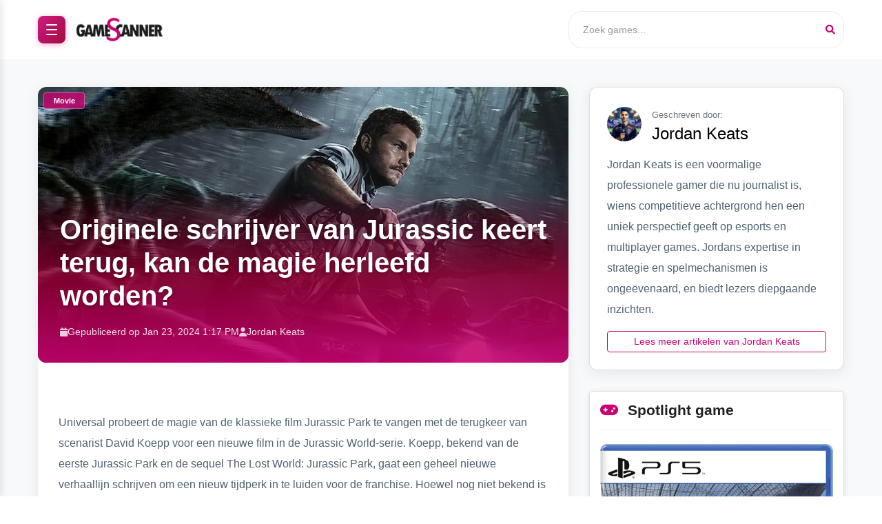

--- FILE ---
content_type: text/html; charset=UTF-8
request_url: https://game-scanner.nl/artikelen/originele-schrijver-van-jurassic-keert-terug-kan-de-magie-herleefd-worden
body_size: 8546
content:

<!doctype html>
<html lang="nl">
<head>
    <meta charset="utf-8">
    <meta http-equiv="x-ua-compatible" content="ie=edge">
    <title>Originele schrijver van Jurassic keert terug, kan de magie herleefd worden? - Game-scanner - Je snelste videogame nieuwsbron</title>
    <meta name="description" content="Universal probeert de magie van de klassieke film Jurassic Park te vangen met de terugkeer van scenarist David Koepp voor een nieuwe film in de Jurassic Worl">
    <meta name="keywords" content="videogame, game, news, sony, playstation, microsoft, xbox, nintendo, switch">
    <meta name="viewport" content="width=device-width, initial-scale=1">
    <meta name="robots" content="index, follow">
    
    <!-- Favicon -->
    <link rel="shortcut icon" type="image/x-icon" href="https://game-scanner.com/assets/img/favicon.ico">
    <link rel="icon" type="image/x-icon" href="https://game-scanner.com/assets/img/favicon.ico">
    
    <!-- Canonical and alternate languages -->
        <link rel="canonical" href="https://game-scanner.nl/artikelen/originele-schrijver-van-jurassic-keert-terug-kan-de-magie-herleefd-worden"/>
        <link rel="alternate" hreflang="nl" href="https://game-scanner.nl/artikelen/originele-schrijver-van-jurassic-keert-terug-kan-de-magie-herleefd-worden">
    <link rel="alternate" hreflang="en" href="https://game-scanner.com/articles/original-jurassic-scribe-returns-can-the-magic-be-revived">
    <link rel="alternate" hreflang="en-GB" href="https://game-scanner.co.uk/articles/original-jurassic-scribe-returns-can-the-magic-be-revived">
    <link rel="alternate" hreflang="x-default" href="https://game-scanner.com/articles/original-jurassic-scribe-returns-can-the-magic-be-revived">
    
    <!-- Open Graph -->
    <meta property="og:title" content="Originele schrijver van Jurassic keert terug, kan de magie herleefd worden?"/>
    <meta property="og:description" content="Universal probeert de magie van de klassieke film Jurassic Park te vangen met de terugkeer van scenarist David Koepp voor een nieuwe film in de Jurassic World-serie. Koepp, bekend van de eerste Jur" />
    <meta property="og:image" content="media/original-Jurassic-scribe-returns-can-the-magic-be-revived.jpg"/>
    <meta property="og:type" content="article" />
    <meta property="og:url" content="https://game-scanner.nl/artikelen/originele-schrijver-van-jurassic-keert-terug-kan-de-magie-herleefd-worden" />

    <!-- Twitter Card -->
    <meta name="twitter:card" content="summary_large_image" />
    <meta name="twitter:site" content="@gamescannercom" />
    <meta name="twitter:title" content="Originele schrijver van Jurassic keert terug, kan de magie herleefd worden?" />
    <meta name="twitter:description" content="Universal probeert de magie van de klassieke film Jurassic Park te vangen met de terugkeer van scenarist David Koepp voor een nieuwe film in de Jurassic World-serie. Koepp, bekend van de eerste Jur" />
    <meta name="twitter:image" content="media/original-Jurassic-scribe-returns-can-the-magic-be-revived.jpg" />

    <!-- CSS -->
    <link rel="stylesheet" href="https://game-scanner.nl/assets/css/bootstrap.min.css">
    <link rel="stylesheet" href="https://game-scanner.nl/assets/css/material-new.css">
    <link rel="stylesheet" href="https://game-scanner.nl/assets/css/cards.css">
    <link rel="stylesheet" href="https://cdnjs.cloudflare.com/ajax/libs/font-awesome/6.0.0/css/all.min.css">
    <link rel="stylesheet" href="https://game-scanner.nl/assets/css/style.css">
    <link rel="stylesheet" href="https://game-scanner.nl/assets/css/custom.css">

    <!-- Schema.org structured data -->
    <script type="application/ld+json">
    {
        "@context": "https://schema.org",
        "@type": "NewsArticle",
        "@id": "https://game-scanner.nl/artikelen/originele-schrijver-van-jurassic-keert-terug-kan-de-magie-herleefd-worden#article",
        "mainEntityOfPage": {
            "@type": "WebPage",
            "@id": "https://game-scanner.nl/artikelen/originele-schrijver-van-jurassic-keert-terug-kan-de-magie-herleefd-worden"
        },
        "headline": "Originele schrijver van Jurassic keert terug, kan de magie herleefd worden?",
        "description": "Universal probeert de magie van de klassieke film Jurassic Park te vangen met de terugkeer van scenarist David Koepp voor een nieuwe film in de Jurassic World-serie. Koepp, bekend van de eerste Jur",
        "image": {
            "@type": "ImageObject",
            "url": "https://game-scanner.nl/media/original-Jurassic-scribe-returns-can-the-magic-be-revived.jpg",
            "width": 800,
            "height": 400
        },
        "datePublished": "2024-01-23T13:17:12+00:00",
        "dateModified": "2024-01-23T13:17:12+00:00",
        "author": {
            "@type": "Person",
            "name": "Jordan Keats"
            ,
            "url": "https://game-scanner.nl/auteurs/jordan-keats"
                    },
        "publisher": {
            "@type": "Organization",
            "name": "Game-Scanner",
            "url": "https://game-scanner.nl",
            "logo": {
                "@type": "ImageObject",
                "url": "https://game-scanner.nl/assets/img/logo/logo.png",
                "width": 400,
                "height": 100
            }
        },
        "url": "https://game-scanner.nl/artikelen/originele-schrijver-van-jurassic-keert-terug-kan-de-magie-herleefd-worden",
        "articleSection": "Movie",
        "inLanguage": "nl",
        "articleBody": "Universal probeert de magie van de klassieke film Jurassic Park te vangen met de terugkeer van scenarist David Koepp voor een nieuwe film in de Jurassic Worldserie. Koepp bekend van de eerste Jurassic Park en de sequel The Lost World Jurassic Park gaat een geheel nieuwe verhaallijn schrijven om een nieuw tijdperk in te luiden voor de franchise. Hoewel nog niet bekend is of acteurs zoals Chris Pratt of Bryce Dallas Howard terugkeren worden veteranen zoals Sam Neill Laura Dern en Jeff Goldblum genoemd die allen te zien waren in Jurassic World Dominion uit 2022.De film wordt geproduceerd door Frank Marshall samen met Patrick Crowley en Steven Spielberg treedt op als uitvoerend producent via zijn productiebedrijf Amblin Entertainment. Er is nog geen regisseur aangesteld wat suggereert dat het project nog in een vroeg stadium verkeert. Dit alles ondanks het feit dat de serie qua box office zeer succesvol is waarbij de eerste Jurassic World de achtste meest opbrengende film aller tijden is. De sequels Fallen Kingdom en Dominion waren ook zeer succesvol. Mogelijk wil Universal dat de films naast financieel succes ook kritisch beter ontvangen worden.Bovendien is een nieuwe videogame Jurassic Park Survival aangekondigd. Deze game lijkt spelers de uitdaging te geven te overleven in een door dinosaurussen genfesteerd park direct na de gebeurtenissen uit de originele film.bWanneer komt de nieuwe Jurassic World film uitbEen exacte releasedatum voor de nieuwe Jurassic World film is nog niet bekendgemaakt.De Jurassic Parkfranchise is gebaseerd op de gelijknamige roman van Michael Crichton uit 1990 en werd beroemd met de eerste film geregisseerd door Steven Spielberg in 1993. De serie combineert avontuur met wetenschappelijke fictie en heeft sindsdien diverse sequels en spinoffs gekregen zowel in film als in videospellen. Met de terugkeer van David Koepp hoopt Universal Studios een frisse wind te brengen in de langlopende franchise die al decennia fans boeit met het concept van prehistorische dinos in de moderne wereld.brbriframe loadinglazy width100 height320  srchttpswww.youtube.comembedzJuoIiEfS5Y frameborder0 allowaccelerometer autoplay clipboardwrite encryptedmedia gyroscope pictureinpicture allowfullscreeniframe"                    }
    </script>
</head>

<body>
    <!-- Google Tag Manager (noscript) -->
    <noscript><iframe src="https://www.googletagmanager.com/ns.html?id=GTM-TJDJLGVJ" height="0" width="0" style="display:none;visibility:hidden"></iframe></noscript>

    <!-- Header -->
    <header class="header">
        <div class="container">
            <div class="row align-items-center">
                <div class="col-md-4">
                    <div class="logo-container d-flex align-items-center">
                        <!-- Hamburger Menu Button -->
                        <button class="hamburger-menu-btn" id="hamburgerMenuBtn">
                            <span></span>
                            <span></span>
                            <span></span>
                        </button>
                        <div class="logo">
                            <a href="/">
                                <img src="https://game-scanner.com/assets/img/logo/logo.png" alt="Game-Scanner" class="img-fluid">
                            </a>
                        </div>
                    </div>
                </div>
                <div class="col-md-8">
                    <div class="search-container">
                        <div class="search-wrapper">
                            <input type="text" id="searchInput" placeholder="Zoek games..." autocomplete="off">
                            <i class="fas fa-search search-icon"></i>
                        </div>
                        <div id="autocompleteDropdown" class="autocomplete-dropdown"></div>
                    </div>
                </div>
            </div>
        </div>
    </header>

    
    <!-- Sliding Sidebar Menu -->
    <div class="sidebar-overlay" id="sidebarOverlay"></div>
    <div class="sidebar-menu" id="sidebarMenu">
        <div class="sidebar-header">
            <h3>Quick Menu</h3>
            <button class="close-sidebar-btn" id="closeSidebarBtn">
                <i class="fas fa-times"></i>
            </button>
        </div>
        <div class="sidebar-content">
            <div class="quick-menu-item">
                <a href="/artikelen/" class="quick-menu-link">
                    <i class="fas fa-newspaper"></i>
                    <span>Bekijk meer artikelen</span>
                </a>
            </div>
            <div class="quick-menu-item">
                <a href="https://game-scanner.nl/games/nintendo-switch/" class="quick-menu-link">
                    <i class="fas fa-gamepad"></i>
                    <span>Nintendo Switch games overview</span>
                </a>
            </div>
            <div class="quick-menu-item">
                <a href="https://game-scanner.nl/games/playstation-5/" class="quick-menu-link">
                    <i class="fas fa-playstation"></i>
                    <span>PlayStation 5 games overview</span>
                </a>
            </div>
            <div class="quick-menu-item">
                <a href="https://game-scanner.nl/reviews/" class="quick-menu-link">
                    <i class="fas fa-star"></i>
                    <span>Lees onze reviews</span>
                </a>
            </div>
            <div class="quick-menu-item">
                <a href="https://game-scanner.nl/games/" class="quick-menu-link">
                    <i class="fas fa-th-large"></i>
                    <span>Alle games overzicht</span>
                </a>
            </div>
        </div>
    </div>

    <!-- Main Content -->
    <main>
                    
            <!-- Article Content -->
            <section class="article-content">
                <div class="container">
                    <div class="row">
                        <div class="col-lg-8">
                            <article class="main-article">
                                <!-- Article Header -->
                                <div class="article-header">
                                    <div class="article-image tag-container" data-tag="Movie">
                                        <a href="https://game-scanner.nl/tags/movie" class="tag-link" title="Movie"></a>
                                                                                <img src="https://game-scanner.nl/media/original-Jurassic-scribe-returns-can-the-magic-be-revived.jpg" 
                                             alt="Originele schrijver van Jurassic keert terug, kan de magie herleefd worden?" 
                                             class="img-fluid">
                                    </div>
                                    <div class="article-meta">
                                        <h1 class="article-title">Originele schrijver van Jurassic keert terug, kan de magie herleefd worden?</h1>
                                        <div class="article-info">
                                            <span class="publish-date">
                                                <i class="fas fa-calendar"></i> 
                                                Gepubliceerd op Jan 23, 2024 1:17 PM                                            </span>
                                                                                            <span class="author">
                                                    <i class="fas fa-user"></i> 
                                                    <a href="https://game-scanner.nl/auteurs/jordan-keats">
                                                        Jordan Keats                                                    </a>
                                                </span>
                                                                                                                                </div>
                                    </div>
                                </div>

                                <!-- Article Body -->
                                <div class="article-body">
                                    <p>Universal probeert de magie van de klassieke film Jurassic Park te vangen met de terugkeer van scenarist David Koepp voor een nieuwe film in de Jurassic World-serie. Koepp, bekend van de eerste Jurassic Park en de sequel The Lost World: Jurassic Park, gaat een geheel nieuwe verhaallijn schrijven om een nieuw tijdperk in te luiden voor de franchise. Hoewel nog niet bekend is of acteurs zoals Chris Pratt of Bryce Dallas Howard terugkeren, worden veteranen zoals Sam Neill, Laura Dern en Jeff Goldblum genoemd, die allen te zien waren in Jurassic World Dominion uit 2022.</p><p>De film wordt geproduceerd door Frank Marshall samen met Patrick Crowley, en Steven Spielberg treedt op als uitvoerend producent via zijn productiebedrijf Amblin Entertainment. Er is nog geen regisseur aangesteld, wat suggereert dat het project nog in een vroeg stadium verkeert. Dit alles ondanks het feit dat de serie qua box office zeer succesvol is, waarbij de eerste Jurassic World de achtste meest opbrengende film aller tijden is. De sequels, Fallen Kingdom en Dominion, waren ook zeer succesvol. Mogelijk wil Universal dat de films naast financieel succes ook kritisch beter ontvangen worden.</p><p>Bovendien is een nieuwe videogame, Jurassic Park: Survival, aangekondigd. Deze game lijkt spelers de uitdaging te geven te overleven in een door dinosaurussen geïnfesteerd park, direct na de gebeurtenissen uit de originele film.</p><b>Wanneer komt de nieuwe Jurassic World film uit?</b><p>Een exacte releasedatum voor de nieuwe Jurassic World film is nog niet bekendgemaakt.</p><p>De Jurassic Park-franchise is gebaseerd op de gelijknamige roman van Michael Crichton uit 1990 en werd beroemd met de eerste film geregisseerd door Steven Spielberg in 1993. De serie combineert avontuur met wetenschappelijke fictie en heeft sindsdien diverse sequels en spin-offs gekregen, zowel in film als in videospellen. Met de terugkeer van David Koepp hoopt Universal Studios een frisse wind te brengen in de langlopende franchise die al decennia fans boeit met het concept van prehistorische dino's in de moderne wereld.</p><br><br><iframe loading="lazy" width="100%" height="320"  src="https://www.youtube.com/embed/zJuoIiEfS5Y" frameborder="0" allow="accelerometer; autoplay; clipboard-write; encrypted-media; gyroscope; picture-in-picture" allowfullscreen></iframe>                                </div>
                            </article>

                            <!-- Related Articles -->
                            
<div class="related-articles-section mt-4">
    <h3>Gerelateerde artikelen</h3>
            <div class="row">
                            <div class="col-md-4">
                    
<!-- Regular cards (news, review, featured) -->
<article class="news-card">
    <a href="/artikelen/ontroerende-boodschap-van-tom-holland-aan-spider-man-brand-new-day-team-onthuld" class="card-link">
        <div class="card-image tag-container" data-tag="Movie">
                            <img src="https://game-scanner.nl/media/Tom-Hollands-Touching-Note-to-SpiderMan-Brand-New-Day-Team.jpg" 
                     alt="Ontroerende boodschap van Tom Holland aan Spider-Man Brand New Day team onthuld!" 
                     class="img-fluid">
                    </div>
        <div class="card-content">
                            <div>
                    <h3>Ontroerende boodschap van Tom Holland aan Spider-Man Brand New Day team onthuld!</h3>
                    <div class="card-meta">
                        <span class="date"><i class="fas fa-calendar"></i> Jan 30, 2026</span>
                                            </div>
                </div>
                                    <div class="read-more">
                        <i class="fas fa-arrow-right"></i> Lees Meer                    </div>
                                    </div>
    </a>
</article>

<!-- Tag Overlay System - Clickable tags that don't interfere with card styling -->
<div class="tag-overlay-container" data-tag="Movie" data-tag-url="https://game-scanner.nl/tags/movie">
            <a href="https://game-scanner.nl/tags/movie" class="tag-overlay-link" title="Movie">
            <span class="tag-overlay-text">Movie</span>
        </a>
    </div>
                 </div>
                            <div class="col-md-4">
                    
<!-- Regular cards (news, review, featured) -->
<article class="news-card">
    <a href="/artikelen/sydney-sweeney-zorgt-voor-opschudding-als-split-fiction-film-eindelijk-een-script-krijgt" class="card-link">
        <div class="card-image tag-container" data-tag="Movie">
                            <img src="https://game-scanner.nl/media/Sydney-Sweeney-Hyped-as-Split-Fiction-Film-Gets-Script.jpg" 
                     alt="Sydney Sweeney zorgt voor opschudding als Split Fiction Film eindelijk een script krijgt!" 
                     class="img-fluid">
                    </div>
        <div class="card-content">
                            <div>
                    <h3>Sydney Sweeney zorgt voor opschudding als Split Fiction Film eindelijk een script krijgt!</h3>
                    <div class="card-meta">
                        <span class="date"><i class="fas fa-calendar"></i> Jan 30, 2026</span>
                                            </div>
                </div>
                                    <div class="read-more">
                        <i class="fas fa-arrow-right"></i> Lees Meer                    </div>
                                    </div>
    </a>
</article>

<!-- Tag Overlay System - Clickable tags that don't interfere with card styling -->
<div class="tag-overlay-container" data-tag="Movie" data-tag-url="https://game-scanner.nl/tags/movie">
            <a href="https://game-scanner.nl/tags/movie" class="tag-overlay-link" title="Movie">
            <span class="tag-overlay-text">Movie</span>
        </a>
    </div>
                 </div>
                            <div class="col-md-4">
                    
<!-- Regular cards (news, review, featured) -->
<article class="news-card">
    <a href="/artikelen/eerste-kijk-op-sam-mendes-beatles-onthuld-in-postkaart-release-die-je-moet-zien" class="card-link">
        <div class="card-image tag-container" data-tag="Movie">
                            <img src="https://game-scanner.nl/media/First-Look-at-Sam-Mendes-Beatles-Unveiled-in-Postcard-Release.jpg" 
                     alt="Eerste Kijk op Sam Mendes Beatles Onthuld in Postkaart Release die je Moet Zien" 
                     class="img-fluid">
                    </div>
        <div class="card-content">
                            <div>
                    <h3>Eerste Kijk op Sam Mendes Beatles Onthuld in Postkaart Release die je Moet Zien</h3>
                    <div class="card-meta">
                        <span class="date"><i class="fas fa-calendar"></i> Jan 30, 2026</span>
                                                    <span class="comments"><i class="fas fa-comments"></i> 2</span>
                                            </div>
                </div>
                                    <div class="read-more">
                        <i class="fas fa-arrow-right"></i> Lees Meer                    </div>
                                    </div>
    </a>
</article>

<!-- Tag Overlay System - Clickable tags that don't interfere with card styling -->
<div class="tag-overlay-container" data-tag="Movie" data-tag-url="https://game-scanner.nl/tags/movie">
            <a href="https://game-scanner.nl/tags/movie" class="tag-overlay-link" title="Movie">
            <span class="tag-overlay-text">Movie</span>
        </a>
    </div>
                 </div>
                    </div>
    </div> 
                            <!-- Comments Section -->
                            <div class="comments-wrapper mt-4">
                                
<section class="comments-section">
    <h3>Reacties</h3>
    
    <!-- Comment Form or Login Prompt -->
            <!-- Login prompt for non-logged-in users -->
        <div class="login-prompt">
            <span>Log in of registreer om deel te nemen aan het gesprek</span>
            <div class="login-buttons">
                <button id="registerBtnComment" class="btn btn-primary">REGISTREREN</button>
                <button id="loginBtnComment" class="btn btn-secondary">INLOGGEN</button>
            </div>
        </div>
    
    <!-- Existing Comments -->
    <div class="comments-list">
                    <div class="no-comments">
                <p>Nog geen reacties. Wees de eerste!</p>
            </div>
            </div>
</section>                             </div>

                        </div>
                        
                        <!-- Sidebar -->
                        <div class="col-lg-4">
                            <!-- Author Card and Social Follow -->
                            <div class="sidebar-widget">
                                <style>
.author-card__button {
    display: inline-block;
    padding: 0.25rem 0.75rem;
    font-size: 0.875rem;
    font-weight: 400;
    line-height: 1.5;
    text-align: center;
    text-decoration: none;
    vertical-align: middle;
    cursor: pointer;
    user-select: none;
    border: 1px solid #c90272;
    border-radius: 0.25rem;
    color: #c90272;
    background-color: transparent;
    transition: color 0.15s ease-in-out, background-color 0.15s ease-in-out, border-color 0.15s ease-in-out;
}

.author-card__button:hover {
    color: #fff;
    background-color: #c90272;
    border-color: #c90272;
}
</style>
<div class="author-card card card-body">
    <div class="d-flex align-items-center">
        <img loading="lazy" width="50" height="50"
             alt="Jordan Keats avatar" 
             src="https://game-scanner.nl/assets/avatar/jordan_keats.jpg" 
             class="rounded-circle">
        <div style="padding-left: 15px;">
            <small class="text-muted">Geschreven door:</small>
            <h4 class="mb-0">Jordan Keats</h4>
        </div>
    </div>
    <p class="mt-3 mb-3">Jordan Keats is een voormalige professionele gamer die nu journalist is, wiens competitieve achtergrond hen een uniek perspectief geeft op esports en multiplayer games. Jordans expertise in strategie en spelmechanismen is ongeëvenaard, en biedt lezers diepgaande inzichten.</p>
    <a href="https://game-scanner.nl/auteurs/jordan-keats" 
       class="author-card__button"
       title="Lees meer artikelen van Jordan Keats">
        Lees meer artikelen van Jordan Keats    </a>
</div>                             </div>

                            <!-- Random Game Widget -->
                            <div class="sidebar-widget">
                                <script>
                                console.log('Article.php: About to include random_game_widget.php');
                                console.log('Article.php: randomGame variable:', {"id":2382,"title":"Train Life: A Railway Simulator","slug":"train-life-a-railway-simulator","platform":"PlayStation 5","platform_normalized":"playstation-5","genre":"Simulatie","current_price":14.99,"original_price":39.99,"image_file":"train-life-a-railway-simulator-2382.jpg","image_url":"\/game-covers\/train-life-a-railway-simulator-2382.jpg","url":"\/games\/playstation-5\/train-life-a-railway-simulator"});
                                </script>
                                <!-- Random Game Widget: Variables set - domain=game-scanner.nl, language=nl --><!-- Random Game Widget: About to output HTML --><script>
try {
    console.log('=== RANDOM GAME WIDGET PARTIAL START ===');
    console.log('Random Game Widget Partial: Starting execution');
    console.log('Random Game Widget - Domain:', 'game-scanner.nl');
    console.log('Random Game Widget - Language:', 'nl');
    console.log('Random Game Widget - randomGame isset:', true);
    console.log('Random Game Widget - randomGame empty:', false);
        try {
        var randomGameData = {"id":2382,"title":"Train Life: A Railway Simulator","slug":"train-life-a-railway-simulator","platform":"PlayStation 5","platform_normalized":"playstation-5","genre":"Simulatie","current_price":14.99,"original_price":39.99,"image_file":"train-life-a-railway-simulator-2382.jpg","image_url":"\/game-covers\/train-life-a-railway-simulator-2382.jpg","url":"\/games\/playstation-5\/train-life-a-railway-simulator"};
        console.log('Random Game Widget - randomGame content:', randomGameData);
    } catch(e) {
        console.error('Error encoding randomGame:', e);
    }
        console.log('=== RANDOM GAME WIDGET PARTIAL END ===');
} catch(e) {
    console.error('Error in widget script:', e);
}
</script>
<!-- RANDOM GAME WIDGET START -->
<div class="random-game-widget sidebar-widget" style="background: #fff; border: 1px solid #ddd; padding: 15px; margin-bottom: 20px; border-radius: 5px; min-height: 100px;">
    <h3><i class="fas fa-gamepad"></i> Spotlight game</h3>
    <!-- TEST: Widget partial is executing -->
                        <div class="random-game-card">
            <a href="https://game-scanner.nl/games/playstation-5/train-life-a-railway-simulator" class="random-game-link">
                <div class="random-game-image">
                    <img src="https://game-scanner.nl/game-covers/train-life-a-railway-simulator-2382.jpg" 
                         alt="Train Life: A Railway Simulator" 
                         class="img-fluid"
                         loading="lazy">
                </div>
                <div class="random-game-info">
                    <h4 class="random-game-title">Train Life: A Railway Simulator</h4>
                                            <p class="random-game-platform">
                            <i class="fas fa-tv"></i> PlayStation 5                        </p>
                                                                <div class="random-game-price">
                                                            <span class="original-price">€39,99</span>
                                                        <span class="current-price">€14,99</span>
                        </div>
                                    </div>
            </a>
            <div class="random-game-action">
                <a href="https://game-scanner.nl/games/playstation-5/train-life-a-railway-simulator" class="btn btn-random-game w-100">
                    Bekijk details                </a>
            </div>
        </div>
    </div>

                            </div>

                             <!-- Trending News Sidebar -->
                            <div class="sidebar-widget">
                                 <div class="trending-articles">
    <h3><i class="fas fa-fire"></i> Trending Nieuws</h3>
            
<!-- Trending cards have a horizontal layout -->
<article class="trending-card">
    <a href="/artikelen/blizzard-maakt-fans-wild-classic-wow-ideea-n-stromen-binnen" class="trending-card-link">
        <div class="trending-card-image tag-container" data-tag="Videogame">
                            <img src="https://game-scanner.nl/media/Blizzard-Sparks-Excitement-for-Classic-WoW-as-Fans-Share-Ideas.jpg" 
                     alt="Blizzard maakt fans wild: Classic WoW ideeën stromen binnen!">
                    </div>
    </a>
    <div class="trending-card-content">
        <a href="https://game-scanner.nl/tags/videogame" class="trending-card-tag-link">
            <div class="trending-card-tag">Videogame</div>
        </a>
        <a href="/artikelen/blizzard-maakt-fans-wild-classic-wow-ideea-n-stromen-binnen" class="trending-card-link">
            <h4>Blizzard maakt fans wild: Classic WoW ideeën stromen binnen!</h4>
        </a>
        <div class="trending-card-meta">
            <span class="date">Jan 30, 2026</span>
                            <span class="comments"><i class="fas fa-comments"></i> 2</span>
                    </div>
    </div>
</article>

<!-- Tag Overlay System - Clickable tags that don't interfere with card styling -->
             
<!-- Trending cards have a horizontal layout -->
<article class="trending-card">
    <a href="/artikelen/voormalig-bethesda-ontwikkelaar-onthult-waarom-morrowind-da-remaster-is-die-je-ma-a-t-hebben" class="trending-card-link">
        <div class="trending-card-image tag-container" data-tag="Videogame">
                            <img src="https://game-scanner.nl/media/ExBethesda-Dev-Says-Morrowind-Is-the-Remaster-You-Need.jpg" 
                     alt="Voormalig Bethesda-ontwikkelaar onthult waarom Morrowind dé remaster is die je móét hebben!">
                    </div>
    </a>
    <div class="trending-card-content">
        <a href="https://game-scanner.nl/tags/videogame" class="trending-card-tag-link">
            <div class="trending-card-tag">Videogame</div>
        </a>
        <a href="/artikelen/voormalig-bethesda-ontwikkelaar-onthult-waarom-morrowind-da-remaster-is-die-je-ma-a-t-hebben" class="trending-card-link">
            <h4>Voormalig Bethesda-ontwikkelaar onthult waarom Morrowind dé remaster is die je móét hebben!</h4>
        </a>
        <div class="trending-card-meta">
            <span class="date">Jan 30, 2026</span>
                    </div>
    </div>
</article>

<!-- Tag Overlay System - Clickable tags that don't interfere with card styling -->
             
<!-- Trending cards have a horizontal layout -->
<article class="trending-card">
    <a href="/artikelen/ontroerende-boodschap-van-tom-holland-aan-spider-man-brand-new-day-team-onthuld" class="trending-card-link">
        <div class="trending-card-image tag-container" data-tag="Movie">
                            <img src="https://game-scanner.nl/media/Tom-Hollands-Touching-Note-to-SpiderMan-Brand-New-Day-Team.jpg" 
                     alt="Ontroerende boodschap van Tom Holland aan Spider-Man Brand New Day team onthuld!">
                    </div>
    </a>
    <div class="trending-card-content">
        <a href="https://game-scanner.nl/tags/movie" class="trending-card-tag-link">
            <div class="trending-card-tag">Movie</div>
        </a>
        <a href="/artikelen/ontroerende-boodschap-van-tom-holland-aan-spider-man-brand-new-day-team-onthuld" class="trending-card-link">
            <h4>Ontroerende boodschap van Tom Holland aan Spider-Man Brand New Day team onthuld!</h4>
        </a>
        <div class="trending-card-meta">
            <span class="date">Jan 30, 2026</span>
                    </div>
    </div>
</article>

<!-- Tag Overlay System - Clickable tags that don't interfere with card styling -->
             
<!-- Trending cards have a horizontal layout -->
<article class="trending-card">
    <a href="/artikelen/nintendo-doet-eindelijk-een-boekje-open-over-censuur-op-dispatchs-switch" class="trending-card-link">
        <div class="trending-card-image tag-container" data-tag="Nintendo">
                            <img src="https://game-scanner.nl/media/NINTENDO-SPEAKS-OUT-ON-CENSORSHIP-OF-DISPATCHS-SWITCH.jpg" 
                     alt="Nintendo doet eindelijk een boekje open over censuur op Dispatchs Switch!">
                    </div>
    </a>
    <div class="trending-card-content">
        <a href="https://game-scanner.nl/tags/nintendo" class="trending-card-tag-link">
            <div class="trending-card-tag">Nintendo</div>
        </a>
        <a href="/artikelen/nintendo-doet-eindelijk-een-boekje-open-over-censuur-op-dispatchs-switch" class="trending-card-link">
            <h4>Nintendo doet eindelijk een boekje open over censuur op Dispatchs Switch!</h4>
        </a>
        <div class="trending-card-meta">
            <span class="date">Jan 30, 2026</span>
                            <span class="comments"><i class="fas fa-comments"></i> 2</span>
                    </div>
    </div>
</article>

<!-- Tag Overlay System - Clickable tags that don't interfere with card styling -->
     </div>
                             </div>
                        </div>
                    </div>
                </div>
            </section>
            </main>

    <!-- Login/Register Modals -->
    <!-- The Modal -->
    <div id="registerModal" class="modal">
        <!-- Modal content -->
        <div class="modal-content">
            <div class="modal-header">
                <span style="display: inline-block;">Create account</span>
                <span class="close" style="float: right;">&times;</span>
            </div>
            <div class="modal-body">
                <form action="https://game-scanner.nl/register.php" method="post" enctype="multipart/form-data">
                    <label for="email">Email:</label><br>
                    <input type="email" id="email" name="email"><br>
                    <label for="username">Username:</label><br>
                    <input type="text" id="username" name="username"><br>
                    <label for="password">Password:</label><br>
                    <input type="password" id="password" name="password"><br>
                    <label for="avatar">Avatar:</label><br>
                    <input type="file" id="avatar" name="avatar"><br><br>
                    <input type="submit" value="Join!">
                </form>
            </div>
        </div>
    </div>

    <!-- The Login Modal -->
    <div id="loginModal" class="modal">
        <!-- Modal content -->
        <div class="modal-content">
            <div class="modal-header">
                <span style="display: inline-block;">Login</span>
                <span class="close" style="float: right;">&times;</span>
            </div>
            <div class="modal-body">
                <form action="https://game-scanner.nl/login.php" method="post" enctype="multipart/form-data">
                    <label for="email">Email:</label><br>
                    <input type="email" id="email" name="email"><br>
                    <label for="password">Password:</label><br>
                    <input type="password" id="password" name="password"><br>
                    <input type="submit" value="Go!" class="go-button">
                </form>
            </div>
        </div>
    </div>

    
    <!-- JavaScript -->
    <script src="https://game-scanner.nl/assets/js/vendor/jquery-1.12.4.min.js"></script>
    <script src="https://game-scanner.nl/assets/js/bootstrap.min.js"></script>
    <script src="https://game-scanner.nl/assets/js/custom.js"></script>
    <script src="https://game-scanner.nl/assets/js/modal/modal.js"></script>

    <script>
        // Hamburger menu functionality
        document.getElementById('hamburgerMenuBtn').addEventListener('click', function() {
            document.getElementById('sidebarMenu').classList.add('active');
            document.getElementById('sidebarOverlay').classList.add('active');
        });

        document.getElementById('closeSidebarBtn').addEventListener('click', function() {
            document.getElementById('sidebarMenu').classList.remove('active');
            document.getElementById('sidebarOverlay').classList.remove('active');
        });

        document.getElementById('sidebarOverlay').addEventListener('click', function() {
            document.getElementById('sidebarMenu').classList.remove('active');
            document.getElementById('sidebarOverlay').classList.remove('active');
        });

        // Search autocomplete functionality
        let searchTimeout;
        const searchInput = document.getElementById('searchInput');
        const autocompleteDropdown = document.getElementById('autocompleteDropdown');

        searchInput.addEventListener('input', function() {
            clearTimeout(searchTimeout);
            const query = this.value.trim();
            
            if (query.length >= 3) {
                searchTimeout = setTimeout(() => {
                    fetch(`/search_autocomplete.php?q=${encodeURIComponent(query)}`)
                        .then(response => response.json())
                        .then(data => {
                            autocompleteDropdown.innerHTML = '';
                            if (data.length > 0) {
                                data.slice(0, 3).forEach(item => {
                                    const div = document.createElement('div');
                                    div.textContent = item.name;
                                    div.addEventListener('click', () => {
                                        window.location.href = item.url;
                                    });
                                    autocompleteDropdown.appendChild(div);
                                });
                                autocompleteDropdown.classList.add('show');
                            } else {
                                autocompleteDropdown.classList.remove('show');
                            }
                        })
                        .catch(error => {
                            console.error('Search error:', error);
                            autocompleteDropdown.classList.remove('show');
                        });
                }, 300);
            } else {
                autocompleteDropdown.classList.remove('show');
            }
        });

        // Close autocomplete when clicking outside
        document.addEventListener('click', function(e) {
            if (!searchInput.contains(e.target) && !autocompleteDropdown.contains(e.target)) {
                autocompleteDropdown.classList.remove('show');
            }
        });

        // CSS Debug function
        function checkImageVisibility() {
            const images = document.querySelectorAll('.article-image img, .related-card-image img, .trending-card-image img');
            const debugInfo = document.getElementById('cssDebugInfo');
            let info = '<h4>Image Visibility Check:</h4>';
            
            images.forEach((img, index) => {
                const rect = img.getBoundingClientRect();
                const computedStyle = window.getComputedStyle(img);
                const parentStyle = window.getComputedStyle(img.parentElement);
                
                info += `<div style="border: 1px solid #ccc; padding: 10px; margin: 10px 0;">`;
                info += `<strong>Image ${index + 1}:</strong><br>`;
                info += `Src: ${img.src}<br>`;
                info += `Display: ${computedStyle.display}<br>`;
                info += `Visibility: ${computedStyle.visibility}<br>`;
                info += `Opacity: ${computedStyle.opacity}<br>`;
                info += `Width: ${computedStyle.width}<br>`;
                info += `Height: ${computedStyle.height}<br>`;
                info += `Parent Display: ${parentStyle.display}<br>`;
                info += `Parent Visibility: ${parentStyle.visibility}<br>`;
                info += `Parent Opacity: ${parentStyle.opacity}<br>`;
                info += `</div>`;
            });
            
            debugInfo.innerHTML = info;
        }

        // General Debug function
        function checkPageElements() {
            const debugInfo = document.getElementById('cssDebugInfo');
            let info = '<h4>Page Elements Check:</h4>';
            
            // Check hamburger menu
            const hamburgerBtn = document.getElementById('hamburgerMenuBtn');
            const sidebarMenu = document.getElementById('sidebarMenu');
            const sidebarOverlay = document.getElementById('sidebarOverlay');
            
            info += `<div style="border: 1px solid #ccc; padding: 10px; margin: 10px 0;">`;
            info += `<strong>Hamburger Menu:</strong><br>`;
            info += `Button exists: ${hamburgerBtn ? 'YES' : 'NO'}<br>`;
            info += `Sidebar exists: ${sidebarMenu ? 'YES' : 'NO'}<br>`;
            info += `Overlay exists: ${sidebarOverlay ? 'YES' : 'NO'}<br>`;
            info += `</div>`;
            
            // Check trending articles
            const trendingArticles = document.querySelectorAll('.trending-card');
            info += `<div style="border: 1px solid #ccc; padding: 10px; margin: 10px 0;">`;
            info += `<strong>Trending Articles:</strong><br>`;
            info += `Count: ${trendingArticles.length}<br>`;
            info += `</div>`;
            
            // Check author card
            const authorCard = document.querySelector('.author-card');
            info += `<div style="border: 1px solid #ccc; padding: 10px; margin: 10px 0;">`;
            info += `<strong>Author Card:</strong><br>`;
            info += `Exists: ${authorCard ? 'YES' : 'NO'}<br>`;
            info += `</div>`;
            
            // Check login buttons
            const registerBtn = document.getElementById('registerBtnComment');
            const loginBtn = document.getElementById('loginBtnComment');
            info += `<div style="border: 1px solid #ccc; padding: 10px; margin: 10px 0;">`;
            info += `<strong>Login Buttons:</strong><br>`;
            info += `Register button: ${registerBtn ? 'YES' : 'NO'}<br>`;
            info += `Login button: ${loginBtn ? 'YES' : 'NO'}<br>`;
            info += `</div>`;
            
            debugInfo.innerHTML = info;
        }

        // Add debug button to page
        if (window.location.search.includes('debug=1')) {
            const debugDiv = document.createElement('div');
            debugDiv.style.cssText = 'position: fixed; top: 10px; right: 10px; background: #f0f0f0; padding: 10px; border: 1px solid #ccc; z-index: 9999;';
            debugDiv.innerHTML = `
                <button onclick="checkImageVisibility()">Check Images</button><br>
                <button onclick="checkPageElements()">Check Elements</button><br>
                <button onclick="console.log('All variables:', {language: 'nl', domain: 'game-scanner.nl', loggedinstatus: 0})">Log Variables</button>
            `;
            document.body.appendChild(debugDiv);
        }
    </script>
</body>
</html> 

--- FILE ---
content_type: text/css
request_url: https://game-scanner.nl/assets/css/cards.css
body_size: 2107
content:
/* ========================================
   CARD STYLES - CONSOLIDATED
   ======================================== */

/* CSS Variables */
:root {
    --primary: #c90272;
    --primary-dark: #9c0038;
    --text-dark: #212121;
    --text-light: #666666;
    --bg-white: #ffffff;
    --shadow: 0 2px 8px rgba(0,0,0,0.1);
    --shadow-hover: 0 4px 16px rgba(0,0,0,0.15);
}

/* Card Base Styles */
.card-base {
    border-radius: 8px;
    overflow: hidden;
    background: var(--bg-white);
    box-shadow: 0 1px 3px rgba(0,0,0,0.1);
    transition: all 0.3s ease;
}

.card-base:hover {
    transform: translateY(-2px);
    box-shadow: 0 4px 12px rgba(0,0,0,0.15);
}

/* Featured Post */
.featured-post {
    border-radius: 8px;
    overflow: hidden;
    background: var(--bg-white);
    box-shadow: 0 1px 3px rgba(0,0,0,0.1);
    transition: all 0.3s ease;
    min-height: 600px;
    display: flex;
    flex-direction: column;
}

.featured-post .post-image {
    height: 400px;
    overflow: hidden;
    position: relative;
}

.featured-post .post-image img {
    width: 100%;
    height: 100%;
    object-fit: cover;
    transition: transform 0.3s ease;
}

.featured-post:hover .post-image img {
    transform: scale(1.05);
}

.featured-post-link {
    display: flex;
    flex-direction: column;
    height: 100%;
    text-decoration: none;
    color: inherit;
    transition: all 0.3s ease;
}

.featured-post-link:hover {
    text-decoration: none;
    color: inherit;
}

.featured-post .post-content {
    padding: 1.2rem;
    position: relative;
    flex-grow: 1;
    display: flex;
    flex-direction: column;
    justify-content: space-between;
}

.featured-post h1 {
    font-size: 2rem;
    margin-bottom: 1rem;
    color: var(--text-dark);
    line-height: 1.3;
}

.featured-post .post-meta {
    display: flex;
    align-items: center;
    gap: 0.75rem;
    margin-bottom: 1rem;
    font-size: 0.875rem;
    color: var(--text-light);
    flex-wrap: wrap;
}

.featured-post .post-meta .date {
    display: flex;
    align-items: center;
    gap: 0.25rem;
}

.featured-post .post-meta .author {
    display: flex;
    align-items: center;
    gap: 0.25rem;
}

.featured-post .post-meta i {
    color: var(--primary);
    margin-right: 0.25rem;
}

.featured-post .post-excerpt {
    margin-bottom: 1.5rem;
    color: var(--text-light);
    line-height: 1.7;
    font-size: 1rem;
    flex-grow: 1;
    min-height: 0;
}

.featured-post .read-more {
    display: inline-flex;
    align-items: center;
    gap: 0.5rem;
    padding: 0.75rem 1.5rem;
    background: var(--primary);
    color: white;
    border-radius: 8px;
    font-weight: 500;
    transition: all 0.3s ease;
    text-decoration: none;
    align-self: flex-start;
    pointer-events: none;
}

.featured-post-link:hover .read-more {
    background: var(--primary-dark);
    transform: translateY(-2px);
    box-shadow: var(--shadow);
    color: white;
}

.featured-post .read-more i {
    transition: transform 0.3s ease;
}

.featured-post .read-more:hover i {
    transform: translateX(4px);
}

/* Trending Cards */
.trending-card {
    border-radius: 8px;
    overflow: hidden;
    background: var(--bg-white);
    box-shadow: 0 1px 3px rgba(0,0,0,0.1);
    transition: all 0.3s ease;
    margin-bottom: 1rem;
    display: flex;
    align-items: stretch;
    min-height: 100px; /* Increased for better consistency */
    max-height: 120px; /* Limit max height to prevent overflow */
}

.trending-card:last-child {
    margin-bottom: 0;
}

.trending-card-link {
    text-decoration: none;
    color: inherit;
    display: flex;
    align-items: stretch;
}

.trending-card-image {
    width: 100px; /* Slightly larger for better proportions */
    flex-shrink: 0;
    overflow: hidden;
    position: relative;
    align-self: stretch;
    display: flex;
    align-items: stretch;
    height: 100%;
    min-height: 100px; /* Match card min-height */
}

.trending-card-image img,
.trending-card-image img.loaded {
    width: 100% !important;
    height: 100% !important;
    object-fit: cover !important;
    transition: transform 0.3s ease;
    flex: 1;
    min-height: 100%;
    display: block;
    max-width: none !important;
    max-height: none !important;
    border: none !important;
    padding: 0 !important;
    margin: 0 !important;
}

.trending-card:hover .trending-card-image img {
    transform: scale(1.05);
}

.trending-card-content {
    flex: 1;
    padding: 0.75rem;
    display: flex;
    flex-direction: column;
    justify-content: space-between;
    min-width: 0;
    overflow: hidden; /* Prevent content from overflowing */
}

.trending-card-tag-link {
    text-decoration: none;
    color: inherit;
    display: inline-block;
}

.trending-card-tag-link:hover {
    text-decoration: none;
    color: inherit;
}

.trending-card-tag {
    background-color: #c90272;
    color: white;
    padding: 2px 6px;
    border-radius: 3px;
    font-size: 0.65rem;
    font-weight: 600;
    display: inline-block;
    margin-bottom: 0.5rem;
    align-self: flex-start;
    transition: all 0.3s ease;
}

.trending-card-tag-link:hover .trending-card-tag {
    background-color: #a0015a;
    transform: translateY(-1px);
    box-shadow: 0 2px 4px rgba(201, 2, 114, 0.3);
}

.trending-card-content h4 {
    font-size: 0.9rem;
    font-weight: 600;
    margin: 0 0 0.5rem 0;
    color: var(--text-dark);
    line-height: 1.3;
    display: -webkit-box;
    -webkit-line-clamp: 2;
    -webkit-box-orient: vertical;
    overflow: hidden;
    text-overflow: ellipsis;
}

.trending-card-meta {
    display: flex;
    align-items: center;
    gap: 0.5rem;
    margin-bottom: 0.5rem;
    font-size: 0.75rem;
    color: var(--text-light);
    flex-wrap: wrap;
}

.trending-card-meta .date {
    color: var(--text-light);
    font-size: 0.75rem;
}

.trending-card-meta .comments {
    color: var(--primary);
    font-size: 0.75rem;
    display: flex;
    align-items: center;
    gap: 0.2rem;
}

.trending-card-meta .comments i {
    font-size: 0.7rem;
}

/* News Cards */
.news-card {
    border-radius: 8px;
    overflow: hidden;
    background: var(--bg-white);
    box-shadow: 0 1px 3px rgba(0,0,0,0.1);
    transition: all 0.3s ease;
    height: 100%;
    display: flex;
    flex-direction: column;
}

.news-card:hover {
    transform: translateY(-2px);
    box-shadow: 0 4px 12px rgba(0,0,0,0.15);
}

.news-card .card-image {
    height: 200px;
    background: linear-gradient(45deg, #ff4081, var(--primary));
    position: relative;
    overflow: hidden;
}

.news-card .card-image::after {
    content: '';
    position: absolute;
    bottom: 0;
    left: 0;
    right: 0;
    height: 4px;
    background: linear-gradient(90deg, var(--primary) 0%, var(--primary-dark) 100%);
}

.news-card .card-image img {
    width: 100%;
    height: 100%;
    object-fit: cover;
    transition: transform 0.3s ease;
}

.news-card:hover .card-image img {
    transform: scale(1.05);
}

.news-card .card-content {
    padding: 1.5rem;
    flex-grow: 1;
    display: flex;
    flex-direction: column;
}

.news-card .card-content > div {
    flex-grow: 1;
}

.news-card h3 {
    font-size: 1.125rem;
    margin-bottom: 1rem;
    color: var(--text-dark);
    line-height: 1.3;
}

.news-card .card-meta {
    display: flex;
    align-items: center;
    gap: 0.75rem;
    margin-bottom: 1rem;
}

.news-card .card-meta .date {
    display: flex;
    align-items: center;
    gap: 0.25rem;
}

.news-card .card-meta .date i {
    color: var(--primary);
}

.news-card .card-meta i {
    margin-right: 0.25rem;
    color: var(--primary);
}

.news-card .read-more {
    color: var(--primary);
    font-weight: 500;
    display: inline-flex;
    align-items: center;
    gap: 0.5rem;
    transition: all 0.3s ease;
    margin-top: 1rem;
}

.news-card .read-more i {
    transition: transform 0.3s ease;
}

.news-card:hover .read-more i {
    transform: translateX(4px);
}

/* Review Cards */
.review-card {
    border-radius: 8px;
    overflow: hidden;
    background: var(--bg-white);
    box-shadow: 0 1px 3px rgba(0,0,0,0.1);
    transition: all 0.3s ease;
    height: 100%;
    display: flex;
    flex-direction: column;
}

.review-card:hover {
    transform: translateY(-2px);
    box-shadow: 0 4px 12px rgba(0,0,0,0.15);
}

.review-card .card-image {
    height: 200px;
    background: linear-gradient(45deg, #ff4081, var(--primary));
    position: relative;
    overflow: hidden;
}

.review-card .card-image::after {
    content: '';
    position: absolute;
    bottom: 0;
    left: 0;
    right: 0;
    height: 4px;
    background: linear-gradient(90deg, var(--primary) 0%, var(--primary-dark) 100%);
}

.review-card .card-image img {
    width: 100%;
    height: 100%;
    object-fit: cover;
    transition: transform 0.3s ease;
}

.review-card:hover .card-image img {
    transform: scale(1.05);
}

.review-card .card-content {
    padding: 1.5rem;
    flex-grow: 1;
    display: flex;
    flex-direction: column;
}

.review-card .card-content > div {
    flex-grow: 1;
}

.review-card h3 {
    font-size: 1.125rem;
    margin-bottom: 1rem;
    color: var(--text-dark);
    line-height: 1.3;
}

.review-card .card-meta {
    display: flex;
    align-items: center;
    gap: 0.75rem;
    margin-bottom: 1rem;
}

.review-card .card-meta .date {
    display: flex;
    align-items: center;
    gap: 0.25rem;
}

.review-card .card-meta .date i {
    color: var(--primary);
}

.review-card .card-meta i {
    margin-right: 0.25rem;
    color: var(--primary);
}

.review-card .read-more {
    color: var(--primary);
    font-weight: 500;
    display: inline-flex;
    align-items: center;
    gap: 0.5rem;
    transition: all 0.3s ease;
    margin-top: 1rem;
}

.review-card .read-more i {
    transition: transform 0.3s ease;
}

.review-card:hover .read-more i {
    transform: translateX(4px);
}

/* Tag System */
.tag-container {
    position: relative;
}

/* Hide pseudo-element tags on all cards since we use overlays or explicit tags */
.news-card .card-image.tag-container::before,
.review-card .card-image.tag-container::before,
.featured-post .post-image.tag-container::before,
.trending-card .trending-card-image.tag-container::before {
    display: none !important;
    opacity: 0 !important;
    visibility: hidden !important;
}

/* Tag Overlay System - Clickable tags that overlay on cards */
.tag-overlay-container {
    position: absolute;
    top: 8px;
    left: 8px;
    z-index: 20;
    pointer-events: none;
}

.tag-overlay-link {
    display: block;
    width: 60px;
    height: 24px;
    background: rgba(201, 2, 114, 0.8);
    border-radius: 4px;
    pointer-events: auto;
    cursor: pointer;
    transition: all 0.3s ease;
    position: relative;
    border: 1px solid rgba(255, 255, 255, 0.3);
}

.tag-overlay-link:hover {
    background: rgba(201, 2, 114, 1);
    transform: scale(1.1);
    box-shadow: 0 2px 8px rgba(201, 2, 114, 0.4);
}

.tag-overlay-text {
    color: white;
    font-size: 0.7rem;
    font-weight: 600;
    text-decoration: none;
    display: flex;
    align-items: center;
    justify-content: center;
    height: 100%;
    width: 100%;
    text-align: center;
    line-height: 1;
}

/* Ensure cards have relative positioning for overlay */
.news-card,
.review-card,
.featured-post,
.trending-card {
    position: relative;
}

/* Card Links */
.card-link,
.review-link {
    display: flex;
    flex-direction: column;
    height: 100%;
    text-decoration: none;
    color: inherit;
    transition: all 0.3s ease;
}

.card-link:hover,
.review-link:hover {
    text-decoration: none;
    color: inherit;
}

.card-link:hover .news-card,
.review-link:hover .review-card {
    transform: translateY(-2px);
    box-shadow: 0 4px 12px rgba(0,0,0,0.15);
}

/* Responsive Design */
@media (max-width: 768px) {
    .featured-post {
        min-height: 500px;
    }
    
    .featured-post .post-image {
        height: 300px;
    }
    
    .featured-post .post-content {
        padding: 1rem;
    }
    
    .featured-post h1 {
        font-size: 1.5rem;
    }
}

@media (max-width: 576px) {
    .featured-post {
        min-height: 400px;
    }
    
    .featured-post .post-image {
        height: 250px;
    }
    
    .featured-post .post-content {
        padding: 0.75rem;
    }
    
    .trending-card-image {
        width: 60px;
    }
    
    .trending-card-content {
        padding: 0.5rem;
    }
    
    .trending-card-content h4 {
        font-size: 0.85rem;
    }
    
    .trending-card-meta {
        font-size: 0.7rem;
    }
    
    .news-card .card-image {
        height: 150px;
    }
    
    .news-card .card-content {
        padding: 1rem;
    }
} 

--- FILE ---
content_type: text/javascript
request_url: https://game-scanner.nl/assets/js/modal/modal.js
body_size: 384
content:
document.addEventListener('DOMContentLoaded', function() {

  var errorMessage = ''; // Assign the appropriate value here



      var registerBtnComment = document.getElementById("registerBtnComment");
      if (registerBtnComment) {
          registerBtnComment.onclick = function() {
              toggleModalDisplay('registerModal', 'block');
          };
      }

      var loginBtnComment = document.getElementById("loginBtnComment");
      if (loginBtnComment) {
          loginBtnComment.onclick = function() {
              toggleModalDisplay('loginModal', 'block');
          };
      }


    // Common function to handle modal display
    function toggleModalDisplay(modalId, displayStyle) {
        var modal = document.getElementById(modalId);
        if (modal) {
            modal.style.display = displayStyle;
        }
    }

    // Handle registration modal
    if (errorMessage !== '') {
        toggleModalDisplay('registerModal', 'block');
    }

    var registerCloseBtn = document.querySelector("#registerModal .close");
    if (registerCloseBtn) {
        registerCloseBtn.onclick = function() {
            toggleModalDisplay('registerModal', 'none');
        };
    }

    var registerBtn = document.getElementById("registerBtn");
    if (registerBtn) {
        registerBtn.onclick = function() {
            toggleModalDisplay('registerModal', 'block');
        };
    }

    // Handle login modal
    var loginCloseBtn = document.querySelector("#loginModal .close");
    if (loginCloseBtn) {
        loginCloseBtn.onclick = function() {
            toggleModalDisplay('loginModal', 'none');
        };
    }

    var loginBtn = document.getElementById("loginBtn");
    if (loginBtn) {
        loginBtn.onclick = function() {
            toggleModalDisplay('loginModal', 'block');
        };
    }

    // Close modals when clicking outside
    window.onclick = function(event) {
        if (event.target == document.getElementById('registerModal')) {
            toggleModalDisplay('registerModal', 'none');
        } else if (event.target == document.getElementById('loginModal')) {
            toggleModalDisplay('loginModal', 'none');
        }
    };
});
